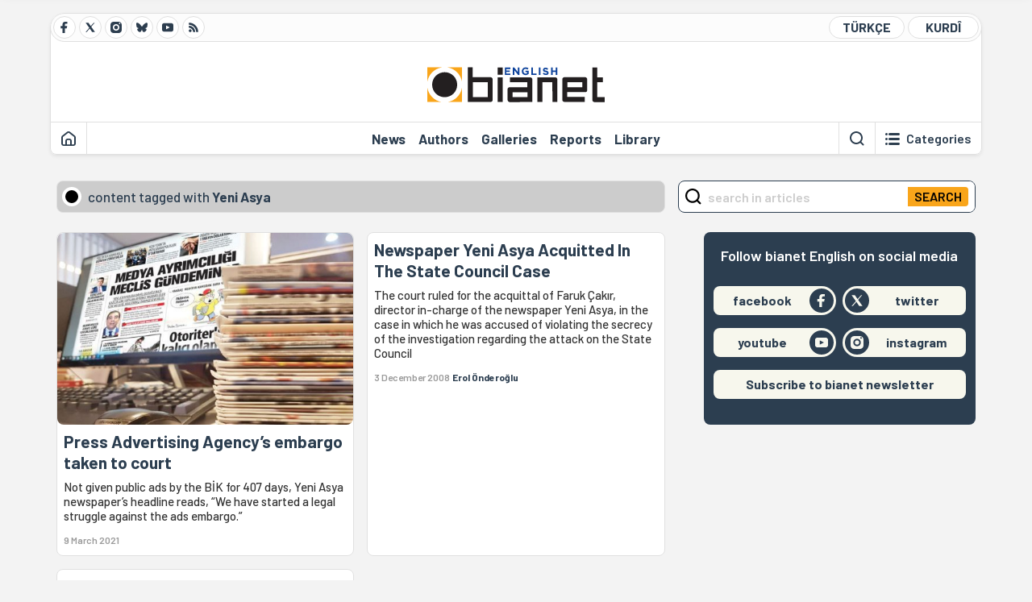

--- FILE ---
content_type: text/html; charset=utf-8
request_url: https://bianet.org/tag/yeni-asya-2209
body_size: 8412
content:
<!DOCTYPE html><html lang=en xml:lang=en><head><script>window.dataLayer=window.dataLayer||[];window.dataLayer.push({'section':'English'});</script><script>(function(w,d,s,l,i){w[l]=w[l]||[];w[l].push({'gtm.start':new Date().getTime(),event:'gtm.js'});var f=d.getElementsByTagName(s)[0],j=d.createElement(s),dl=l!='dataLayer'?'&l='+l:'';j.async=true;j.src='https://www.googletagmanager.com/gtm.js?id='+i+dl;f.parentNode.insertBefore(j,f);})(window,document,'script','dataLayer','GTM-T33QTD7');</script><meta charset=utf-8><meta name=viewport content="width=device-width, initial-scale=1, shrink-to-fit=no"><meta http-equiv=Content-Language content=en><meta http-equiv=Cache-Control content="no-cache, no-store, must-revalidate"><meta http-equiv=Pragma content=no-cache><meta http-equiv=Expires content=0><link rel="shortcut icon" type=image/x-icon href=/favicon.ico><title>Yeni Asya - Bianet</title><meta itemprop=description name=description property=og:description content=""><meta itemprop=keywords name=keywords content=""><meta itemprop=identifier name=categoryid content=2209><meta property=og:title content="Yeni Asya"><meta property=og:url itemprop=url content=https://bianet.org/tag/yeni-asya-2209><meta name=twitter:url content=https://bianet.org/tag/yeni-asya-2209><meta name=twitter:title content="Yeni Asya"><meta name=twitter:description content=""><meta itemprop=genre content=News><meta itemprop=inLanguage content=tr-TR><meta itemprop=ogType property=og:type content=article><meta property=og:type content=article><meta name=msapplication-starturl content=https://bianet.org><meta name=twitter:card content=summary_large_image><meta name=twitter:widgets:new-embed-design content=on><meta name=twitter:widgets:csp content=on><link rel=canonical href=https://bianet.org/tag/yeni-asya-2209><link rel=preconnect href=https://fonts.googleapis.com><link rel=preconnect href=https://fonts.gstatic.com crossorigin><link href="https://fonts.googleapis.com/css2?family=Barlow:ital,wght@0,400;0,500;0,600;0,700;1,400;1,500;1,600;1,700&amp;display=swap" rel=stylesheet><link rel=stylesheet href="/assets/css/main.css?v=rF0UcM0bW-J5Dpal-TQ0PkMc4VpxKuBonXeKKLg_blk" media=screen><link rel=stylesheet href=/assets/js/vendor/lightGallery/css/lightgallery-bundle.min.css media=none onload="if(media!='screen')media='screen'"><link rel=stylesheet href=/assets/js/vendor/select2/css/select2.min.css media=none onload="if(media!='screen')media='screen'"><link rel=stylesheet href="/assets/js/vendor/select2/css/select2-biatheme.css?v=EBJ32YPL0nz7-elwZf4CNSp3AmoIC2mpCJ3w4mteMWI" media=none onload="if(media!='screen')media='screen'"><script async src=https://securepubads.g.doubleclick.net/tag/js/gpt.js crossorigin=anonymous></script><script>window.googletag=window.googletag||{cmd:[]};googletag.cmd.push(function(){googletag.defineSlot('/23095218034/masthead_mobil',[300,100],'div-gpt-ad-1765913091729-0').addService(googletag.pubads());googletag.defineSlot('/23095218034/habarsonu_mobil',[[300,250],[336,280]],'div-gpt-ad-1765913132123-0').addService(googletag.pubads());googletag.defineSlot('/23095218034/habarsonu_desktop',[[960,90],[970,66],'fluid',[950,90],[980,90],[970,250],[970,90],[980,120]],'div-gpt-ad-1765913171830-0').addService(googletag.pubads());googletag.defineSlot('/23095218034/sidebar2',[[336,280],[300,250]],'div-gpt-ad-1765913200437-0').addService(googletag.pubads());googletag.defineSlot('/23095218034/sidebar-2',[[336,280],[300,250]],'div-gpt-ad-1765913228340-0').addService(googletag.pubads());googletag.defineSlot('/23095218034/sayfa_alti',[[300,250],[300,31],[300,75],[336,280],[300,50],[300,100],[320,100],[320,50]],'div-gpt-ad-1765913306932-0').addService(googletag.pubads());googletag.defineSlot('/23095218034/1',[[750,200],[728,90],[960,90],[750,100],[970,90],[970,250],[970,66],[750,300],[950,90]],'div-gpt-ad-1765913343676-0').addService(googletag.pubads());googletag.pubads().enableSingleRequest();googletag.pubads().collapseEmptyDivs();googletag.enableServices();});</script><ins data-publisher=adm-pub-6296092264 data-ad-network=667c219d865235b64ada3ccb data-ad-size="[[320, 100]], [[970, 90]]" class=adm-ads-area></ins><script src=https://static.cdn.admatic.com.tr/showad/showad.min.js></script><script>window.yaContextCb=window.yaContextCb||[]</script><script src=https://yandex.ru/ads/system/context.js async></script><script>history.scrollRestoration="manual";var adsStatus=true;</script><script type=application/javascript src=https://news.google.com/swg/js/v1/swg-basic.js></script><script>(self.SWG_BASIC=self.SWG_BASIC||[]).push(basicSubscriptions=>{basicSubscriptions.setOnEntitlementsResponse(entitlementsPromise=>{entitlementsPromise.then(entitlements=>{if(entitlements.enablesThisWithCacheableEntitlements()){adsStatus=false;window.addEventListener('load',function(){var ads=document.querySelectorAll('ins');ads.forEach(function(ad){ad.remove();});});basicSubscriptions.dismissSwgUI();}});});basicSubscriptions.init({type:"NewsArticle",isPartOfType:["Product"],isPartOfProductId:"CAowxYmcCw:openaccess",clientOptions:{theme:"light",lang:"tr"},});});</script><body><noscript><iframe src="https://www.googletagmanager.com/ns.html?id=GTM-T33QTD7" height=0 width=0 style=display:none;visibility:hidden></iframe></noscript><header class=header--desktop><div class='container header-wrapper shadow-sm'><div class='top-bar row'><div class='social col-4'><a href=https://www.facebook.com/Bianeteng class='btn btn--social btn--circle btn--social--facebook' target=_blank><img src=https://static.bianet.org/icons/icon-facebook.svg alt="Facebook'ta Bianet"></a> <a href=https://twitter.com/bianet_eng class='btn btn--social btn--circle btn--social--twitter' target=_blank><img src=https://static.bianet.org/icons/icon-twitter.svg alt="Twitter'da Bianet"></a> <a href=https://www.instagram.com/bianetorg class='btn btn--social btn--circle btn--social--instagram' target=_blank><img src=https://static.bianet.org/icons/icon-instagram.svg alt="Instagram'da Bianet"></a> <a href=https://bsky.app/profile/bianet-eng.bsky.social class='btn btn--social btn--circle btn--social--bluesky' target=_blank><img src=https://static.bianet.org/icons/icon-bluesky.svg alt="Bluesky'da Bianet"></a> <a href=https://www.youtube.com/user/bianetorg class='btn btn--social btn--circle btn--social--youtube' target=_blank><img src=https://static.bianet.org/icons/icon-youtube.svg alt="Youtube'da Bianet"></a> <a href=/rss/english class='btn btn--social btn--circle btn--social--rss' target=_blank><img src=https://static.bianet.org/icons/icon-rss.svg alt="Bianet RSS"></a></div><div class='empty col-4'></div><div class='language col-4'><a href="/" class='btn btn--language btn--round-full btn--language--turkish'>TÜRKÇE</a> <a href=/kurdi class='btn btn--language btn--round-full btn--language--kurdi'>KURDÎ</a></div></div><div class=mid-bar><div class=row><div class=col-auto><div class=empty></div></div><div class=col><a href=/english class=logo><img src=https://static.bianet.org/logos/bianet-english-logo.svg alt='bianet-Bağımsız İletişim Ağı'></a></div><div class=col-auto><div class=empty></div></div></div></div><div class=bottom-bar><div class=row><div class=col-2><div class=left-part><a href=/english class='btn btn--icon'><img src=https://static.bianet.org/icons/icon-home.svg alt=Homepage></a><div class='vline ms-1'></div></div></div><div class=col-8><div class=center-part><a href=/news class='btn btn--text'><span>News</span><span class=indicator></span></a> <a href=/authors class='btn btn--text'><span>Authors</span><span class=indicator></span></a> <a href=/galleries class='btn btn--text'><span>Galleries</span><span class=indicator></span></a> <a href=/reports class='btn btn--text'><span>Reports</span><span class=indicator></span></a> <a href=/bia-library class='btn btn--text'><span>Library</span><span class=indicator></span></a><div id=DivHeader1></div></div></div><div class=col-2><div class=right-part><div class=vline></div><a href=/search class='btn btn--icon'><img src=https://static.bianet.org/icons/icon-search.svg alt=Search></a><div class='vline me-1'></div><a class='btn btn--icon-text btn--toggle-categories'><img class=off src=https://static.bianet.org/icons/icon-categories.svg alt='Show categories'><img class=on src=https://static.bianet.org/icons/icon-close.svg alt='Hide categories'><span tabindex=0>Categories</span></a></div></div></div></div></div><div class='container category-wrapper'><div class=row><div class=col-12><div class='center-part shadow-sm' id=DivHeader2></div></div></div></div></header><header class=header--desktop-sticky><div class='container-fluid header-wrapper shadow'><div class='top-bar row'><div class='social col-4'><a href=https://www.facebook.com/Bianeteng class='btn btn--social btn--circle btn--social--facebook' target=_blank><img src=https://static.bianet.org/icons/icon-facebook.svg alt="Facebook' ta Bianet"></a> <a href=https://twitter.com/bianet_eng class='btn btn--social btn--circle btn--social--twitter' target=_blank><img src=https://static.bianet.org/icons/icon-twitter.svg alt="Twitter' da Bianet"></a> <a href=https://www.instagram.com/bianetorg class='btn btn--social btn--circle btn--social--instagram' target=_blank><img src=https://static.bianet.org/icons/icon-instagram.svg alt="Instagram' da Bianet"></a> <a href=https://www.youtube.com/user/bianetorg class='btn btn--social btn--circle btn--social--youtube' target=_blank><img src=https://static.bianet.org/icons/icon-youtube.svg alt="Youtube' da Bianet"></a> <a href=/rss/english class='btn btn--social btn--circle btn--social--rss' target=_blank><img src=https://static.bianet.org/icons/icon-rss.svg alt="Bianet RSS"></a></div><div class='logo col-4'><a href=/english><img src=https://static.bianet.org/logos/bianet-english-logo-md.svg alt="bianet-Bağımsız İletişim Ağı"></a></div><div class='language col-4'><a href="/" class='btn btn--language btn--round-full btn--language--turkish'>TÜRKÇE</a> <a href=/kurdi class='btn btn--language btn--round-full btn--language--kurdi'>KURDÎ</a></div></div></div></header><header class='header--mobile header--mobile--english'><div class='container-fluid header-wrapper shadow'><div class=row><div class='left-part col-2'><a href=/search class='btn btn--icon search'><img src=https://static.bianet.org/icons/icon-search-mobile.svg alt=Search></a> <a href=/english class='btn btn--icon home'><img src=https://static.bianet.org/icons/icon-home-mobile.svg alt=Homepage></a></div><div class='center-part col-8'><a href=/english><img src=https://static.bianet.org/logos/bianet-english-logo-sm.svg alt="bianet-Bağımsız İletişim Ağı"></a></div><div class='right-part col-2'><a class='btn btn--icon sidebar-switch'><img class=open src=https://static.bianet.org/icons/icon-menu-mobile.svg alt='Show menu'><img class=close src=https://static.bianet.org/icons/icon-close-mobile.svg alt='Hide menu'></a></div></div></div><div id=mobile-menu class=sidenav><div class=sidenav__content><div class=container-md><div class='row user d-none'></div><div class='row links'><div class=col><div class=wrapper-1><a href="/" class='btn btn--text'><span>bianet</span></a> <a href=/biamag class='btn btn--text'><span>biamag</span></a> <a href="/" class='btn btn--text'><span>türkçe</span></a> <a href=/kurdi class='btn btn--text'><span>kurdî</span></a></div><div id=DivHeader3></div><div class=title>SECTIONS</div><div class=wrapper-2><a href=/news class='btn btn--text'><span>News</span></a> <a href=/authors class='btn btn--text'><span>Authors</span></a> <a href=/reports class='btn btn--text'><span>Special Reports</span></a> <a href=/projects class='btn btn--text'><span>Projects</span></a> <a href=/bia-library class='btn btn--text'><span>Library</span></a> <a href=/galleries class='btn btn--text'><span>Galleries</span></a> <a href=/search class='btn btn--text'><span>Search on the website</span></a></div><div class=title>CATEGORIES</div><div class=wrapper-3><div id=DivHeader4></div></div><div class=title>SOCIAL MEDIA</div><div class=wrapper-5><a href=https://www.facebook.com/Bianeteng class='btn btn--text' target=_blank><span>Facebook</span></a> <a href=https://twitter.com/bianet_eng class='btn btn--text' target=_blank><span>Twitter</span></a> <a href=https://www.youtube.com/user/bianetorg class='btn btn--text' target=_blank><span>Youtube</span></a> <a href=https://www.instagram.com/bianetorg class='btn btn--text' target=_blank><span>Instagram</span></a> <a href=/rss/english class='btn btn--text' target=_blank><span>RSS</span></a> <a href=https://eepurl.com/bEeFmn class='btn btn--text' target=_blank><span>E-bulletin</span></a></div><div class=title>CORPORATE</div><div class=wrapper-4><a href=/about-us class='btn btn--text'><span>About Us</span></a> <a href=/about-us#iletisim class='btn btn--text'><span>Contact</span></a> <a href=/page/data-protection-policy-285339 class='btn btn--text'><span>Data protection policy</span></a> <a href=/page/privacy-policy-285340 class='btn btn--text'><span>Privacy Policy</span></a></div></div></div></div></div><div class=sidenav__footer><div class=logo><img src=https://static.bianet.org/logos/bianet-logo.svg alt="Bianet - Bağımsız İletişim Ağı"></div></div></div></header><scripts></scripts><main class="page-tag balanced"><div class=container-md><div class=row><div class="col-12 col-lg-8"><div class=column-1><section><div class="section__title title-big"><div class=dot><span></span></div><h1 class=title><span class='d-none d-md-inline' style=font-weight:500>content tagged with </span><span>Yeni Asya</span></h1></div><div class="row section__content"><div class="col-12 col-sm-6 mb-2"><a href=/haber/press-advertising-agency-s-embargo-taken-to-court-240558 class="ccard ccard--news ccard--news-large w-meta-full w-desc w-bg h-100"><div class=badge-wrapper><div class=badge-left></div><div class=badge-right></div></div><div class=img-wrapper><img src=https://static.bianet.org/system/uploads/1/articles/spot_image/000/240/558/original/yn1.jpg alt="Press Advertising Agency’s embargo taken to court" loading=lazy></div><div class=info-wrapper><div class=txt-wrapper><h5 class=headline>Press Advertising Agency&#x2019;s embargo taken to court</h5><div class=desc>Not given public ads by the B&#x130;K for 407 days, Yeni Asya newspaper&#x2019;s headline reads, &#x201C;We have started a legal struggle against the ads embargo.&#x201D;</div></div><div class=meta-wrapper><span class=date>9 March 2021</span> <span class=author></span></div></div></a></div><div class="col-12 col-sm-6 mb-2"><a href=/haber/newspaper-yeni-asya-acquitted-in-the-state-council-case-111233 class="ccard ccard--news ccard--news-large w-meta-full w-desc w-bg h-100"><div class=badge-wrapper><div class=badge-left></div><div class=badge-right></div></div><div class=info-wrapper><div class=txt-wrapper><h5 class=headline>Newspaper Yeni Asya Acquitted In The State Council Case</h5><div class=desc>The court ruled for the acquittal of Faruk &#xC7;ak&#x131;r, director in-charge of the newspaper Yeni Asya, in the case in which he was accused of violating the secrecy of the investigation regarding the attack on the State Council</div></div><div class=meta-wrapper><span class=date>3 December 2008</span> <span class=author>Erol Önderoğlu</span></div></div></a></div><div class="col-12 col-sm-6 mb-2"><a href=/haber/yeni-asya-newspaper-on-trial-again-102599 class="ccard ccard--news ccard--news-large w-meta-full w-desc w-bg h-100"><div class=badge-wrapper><div class=badge-left></div><div class=badge-right></div></div><div class=info-wrapper><div class=txt-wrapper><h5 class=headline>Yeni Asya Newspaper on Trial again</h5><div class=desc>Yeni Asya&#x27;s editor-in-chief Faruk Cakir is on trial again. The charge against him is that of violating the secrecy of an investigation.</div></div><div class=meta-wrapper><span class=date>30 October 2007</span> <span class=author>Erol Önderoğlu</span></div></div></a></div><div class="ads d-sm-none"><div id=DivAds-Between1-589238280></div><scripts></scripts></div><div class=most-read-contents-mobile></div><scripts></scripts><div id=DivLatestAuthors-1666394531></div><scripts></scripts></div></section></div></div><div class="col-12 col-lg-4 d-none d-lg-block"><div class=column-2><div class=search-box><div class=search-container id=search-box><div class=icon-container><img src=https://static.bianet.org/icons/icon-search.svg alt=""></div><div class=input-container><input type=text id=TbxSearch placeholder='search in articles'><div class="btn btn--action" id=BtnSearch><span>SEARCH</span></div></div></div></div><scripts></scripts><div id=DivLatestAuthors-1587726768></div><scripts></scripts><div class=ads><div id=DivAds-SideBar1-1915882750></div><scripts></scripts></div><div id=DivSingleVideo></div><scripts></scripts><div class=most-read-contents></div><scripts></scripts><div class=ads><div id=DivAds-SideBar2-726257900></div><scripts></scripts></div><section class=section--pushed><div class=section__content><div class="box box--social-media"><div class=wrapper><div class=intro-text>Follow bianet English on social media</div><div class=links><div class=row><div class="col link link-1"><a href=https://www.facebook.com/Bianeteng target=_blank class=a-facebook><div class=txt>facebook</div><div class=img-wrapper><img src=https://static.bianet.org/icons/icon-facebook.svg alt=""></div></a></div><div class="col link link-reverse link-1"><a href=https://twitter.com/bianet_eng target=_blank class=a-twitter><div class=txt>twitter</div><div class=img-wrapper><img src=https://static.bianet.org/icons/icon-twitter.svg alt=""></div></a></div></div><div class=row><div class="col link link-1"><a href=https://www.youtube.com/user/bianetorg target=_blank class=a-youtube><div class=txt>youtube</div><div class=img-wrapper><img src=https://static.bianet.org/icons/icon-youtube.svg alt=""></div></a></div><div class="col link link-reverse link-1"><a href=https://www.instagram.com/bianetorg target=_blank class=a-instagram><div class=txt>instagram</div><div class=img-wrapper><img src=https://static.bianet.org/icons/icon-instagram.svg alt=""></div></a></div></div><div class=row><div class="col link link-5"><a href=https://eepurl.com/bB1IXD target=_blank><div class=txt>Subscribe to bianet newsletter</div></a></div></div></div></div></div></div></section></div></div></div></div><div class=container><div class=row><div class=col-12><div class=ads><div id=DivAds-General1-91912466></div><scripts></scripts></div></div></div></div><div class=container-md><div class=row><div class=col-12><section><div class="row section__content"><section class="section--pushed d-lg-none"><div class=section__content><div class="box box--social-media-mobile"><div class=wrapper><div class=intro-text>bianet'i sosyal medyada takip edin,<br>önce siz öğrenin.</div><div class=links><div class=row><div class="col link link-1"><a href=https://www.facebook.com/bagimsiziletisimagi target=_blank class=a-facebook><div class=txt>facebook</div><div class=img-wrapper><img src=https://static.bianet.org/icons/icon-facebook.svg alt=""></div></a></div><div class="col link link-reverse link-1"><a href=https://twitter.com/bianet_org target=_blank class=a-twitter><div class=txt>twitter</div><div class=img-wrapper><img src=https://static.bianet.org/icons/icon-twitter.svg alt=""></div></a></div></div><div class=row><div class="col link link-1"><a href=https://www.youtube.com/user/bianetorg target=_blank class=a-youtube><div class=txt>youtube</div><div class=img-wrapper><img src=https://static.bianet.org/icons/icon-youtube.svg alt=""></div></a></div><div class="col link link-reverse link-1"><a href=https://www.instagram.com/bianetorg target=_blank class=a-instagram><div class=txt>instagram</div><div class=img-wrapper><img src=https://static.bianet.org/icons/icon-instagram.svg alt=""></div></a></div></div><div class=row><div class="col link link-5"><a href=https://eepurl.com/bEeFmn target=_blank><div class=txt>bianet b&#xFC;ltene abone olun</div></a></div></div></div></div></div></div></section></div></section></div></div></div></main><footer class=footer--desktop><div class=container-md><div class=row><div class=col-12><div class=footer-wrapper><div class="row top-bar"><div class="copy col-8"><a href="/" class=logo><img src=https://static.bianet.org/logos/bianet-logo.svg alt="bianet-Bağımsız İletişim Ağı"></a><div class=copyright>Copyright © 2026 all rights reserved<br>IPS Communication Foundation - Independent Communication Network</div></div><div class="social col-4"><a href=https://www.facebook.com/Bianeteng class="btn btn--social btn--circle btn--social--facebook" target=_blank><img src=https://static.bianet.org/icons/icon-facebook.svg alt="Facebook'ta Bianet"></a> <a href=https://twitter.com/bianet_eng class="btn btn--social btn--circle btn--social--twitter" target=_blank><img src=https://static.bianet.org/icons/icon-twitter.svg alt="Twitter'da Bianet"></a> <a href=https://www.instagram.com/bianetorg class="btn btn--social btn--circle btn--social--instagram" target=_blank><img src=https://static.bianet.org/icons/icon-instagram.svg alt="Instagram'da Bianet"></a> <a href=https://www.youtube.com/user/bianetorg class="btn btn--social btn--circle btn--social--youtube" target=_blank><img src=https://static.bianet.org/icons/icon-youtube.svg alt="Youtube'da Bianet"></a> <a href=/rss/english class="btn btn--social btn--circle btn--social--rss" target=_blank><img src=https://static.bianet.org/icons/icon-rss.svg alt="Bianet RSS"></a></div></div><div id=DivFooter></div><div class="row bottom-bar"><div class=col><a href=/about-us class="btn btn--text"><span>Contact Us</span></a> <a href=/about-us#acik-pozisyon class="btn btn--text"><span>Open Positions</span></a> <a href=/about-us#staj class="btn btn--text"><span>Internship Opportunities</span></a> <a href=/about-us#reklam class="btn btn--text"><span>Advertise with us</span></a> <a href=/page/data-protection-policy-285339 class="btn btn--text"><span>Data protection policy</span></a> <a href=/page/privacy-policy-285340 class="btn btn--text"><span>Privacy Policy</span></a></div></div><div class="row last-bar"><div class=col>This website is published with the core support of the Swedish International Development Cooperation Agency (SIDA) to IPS Communication Foundation. The content of this website is the sole responsibility of IPS Communication Foundation and is not indicative of SIDA&#x27;s stance.</div></div></div></div></div></div></footer><footer class=footer--mobile><div class=container-fluid><div class=footer-wrapper><div class="row top-bar"><div class=col-12><a href="/" class=center-part><img src=https://static.bianet.org/logos/bianet-logo.svg alt="bianet-Bağımsız İletişim Ağı"></a></div></div><div class="row mid-bar"><div class="col social"><a href=https://www.facebook.com/Bianeteng class="btn btn--social btn--circle btn--social--facebook" target=_blank><img src=https://static.bianet.org/icons/icon-facebook.svg alt="Facebook'ta Bianet"></a> <a href=https://twitter.com/bianet_eng class="btn btn--social btn--circle btn--social--twitter" target=_blank><img src=https://static.bianet.org/icons/icon-twitter.svg alt="Twitter'da Bianet"></a> <a href=https://www.instagram.com/bianetorg class="btn btn--social btn--circle btn--social--instagram" target=_blank><img src=https://static.bianet.org/icons/icon-instagram.svg alt="Instagram'da Bianet"></a> <a href=https://www.youtube.com/user/bianetorg class="btn btn--social btn--circle btn--social--youtube" target=_blank><img src=https://static.bianet.org/icons/icon-youtube.svg alt="Youtube'da Bianet"></a> <a href=/rss/english class="btn btn--social btn--circle btn--social--rss" target=_blank><img src=https://static.bianet.org/icons/icon-rss.svg alt="Bianet RSS"></a></div></div><div class="row last-bar"><div class=col>This website is published with the core support of the Swedish International Development Cooperation Agency (SIDA) to IPS Communication Foundation. The content of this website is the sole responsibility of IPS Communication Foundation and is not indicative of SIDA&#x27;s stance.</div></div></div></div></footer><scripts></scripts><div class=scroll-to-top><img src=https://static.bianet.org/icons/icon-scrolltop.svg alt='Back to Top'></div><div class=dark-bg style=opacity:0;visibility:hidden></div><input type=hidden id=HdnPeriod value=day><div id=notification popover=manual style=display:none><div class=notification-title><div class=title>GÜNCEL</div><button popovertarget=notification popovertargetaction=hide class="btn btn--icon"> <img class=close src=https://static.bianet.org/icons/icon-close-mobile.svg alt="Menü Gizle"> </button></div><a id=HrefNotification class="ccard ccard--news ccard--news-large"><div class=img-wrapper><img id=ImgNotification></div><div class=info-wrapper><div class=txt-wrapper><h5 class=headline><label id=LblNotification></label></h5></div></div></a></div><div id=getpermission popover=manual style=display:none><div class=getpermission-title><div class=icon><img class=close src=https://static.bianet.org/icons/icon-bell.png alt="Menü Gizle"></div><div class=title>bianet'ten bildirimler</div><button popovertarget=getpermission popovertargetaction=hide id=BtnRemindLaterClose class="btn btn--icon"> <img class=close src=https://static.bianet.org/icons/icon-close-mobile.svg alt="Menü Gizle"> </button></div><div class=content tabindex=0><div class=text>bianet'in özel bildirimlerine izin vererek önemli gelişmelerden haberdar olabilirsiniz.</div><div class=buttons><button popovertarget=getpermission id=BtnRemindLater popovertargetaction=hide class="btn btn-left"> Sonra Hatırlat </button> <button popovertarget=getpermission id=BtnGivePermission popovertargetaction=hide class="btn btn-right"> İzin Ver </button></div></div></div><script src=https://code.jquery.com/jquery-3.7.0.min.js integrity="sha256-2Pmvv0kuTBOenSvLm6bvfBSSHrUJ+3A7x6P5Ebd07/g=" crossorigin=anonymous></script><script src=https://cdn.jsdelivr.net/npm/popper.js@1.16.0/dist/umd/popper.min.js integrity=sha384-Q6E9RHvbIyZFJoft+2mJbHaEWldlvI9IOYy5n3zV9zzTtmI3UksdQRVvoxMfooAo crossorigin=anonymous></script><script src=/assets/js/vendor/bootstrap.min.js></script><script async src=/assets/js/vendor/lightGallery/lightgallery.min.js></script><script async src=/assets/js/vendor/lightGallery/plugins/video/lg-video.min.js></script><script async src=/assets/js/vendor/lightGallery/plugins/hash/lg-hash.min.js></script><script src=/assets/js/vendor/select2/js/select2.full.min.js></script><script src="/assets/js/scrollama.min.js?v=F9jG24d3CABtDyKkLQMLGS-minISkiU85wp9hTAedDM"></script><script src="/assets/js/main.min.js?v=Dt6VJkxbubwLa-DpjHaReV4mIOjSg-PMhgRdc6i2g0c"></script><script>$.ajax({url:'/api/Stats/TagRead?TagId=2209',method:'POST'});</script><scripts render=true><script>$(document).ready(function(){if(adsStatus){let deviceType=getDeviceType();$.ajax({url:'/api/Ads/AdsGetList?LanguageId=3&slotname=Between1&devicetype='+deviceType+'&pagetype=Other&CategoryId=',method:'GET',success:function(dataResponse){$("#DivAds-Between1-589238280").html(dataResponse.data);clearEmptyAds();}});}});</script><script>$(document).ready(function(){getMostReadsMobile();});</script><script>$(document).ready(function(){$.ajax({url:'/api/Content/DailyAuthorGetList?LanguageId=3&SectionId=0&viewtype=mobile',method:'GET',success:function(dataResponse){$("#DivLatestAuthors-1666394531").html(dataResponse.data);}});});</script><script>$(document).ready(function(){$('#TbxSearch').keydown(function(event){if(event.keyCode==13){var sText=$("#TbxSearch").val();if(sText.length>=3){window.location.href='/search?q='+sText.toString();}}});$("#BtnSearch").on("click",function(e){var sText=$("#TbxSearch").val();if(sText.length>=3){location.href='/search?q='+sText.toString();}});});</script><script>$(document).ready(function(){$.ajax({url:'/api/Content/DailyAuthorGetList?LanguageId=3&SectionId=0&viewtype=desktop',method:'GET',success:function(dataResponse){$("#DivLatestAuthors-1587726768").html(dataResponse.data);}});});</script><script>$(document).ready(function(){if(adsStatus){let deviceType=getDeviceType();$.ajax({url:'/api/Ads/AdsGetList?LanguageId=3&slotname=SideBar1&devicetype='+deviceType+'&pagetype=Other&CategoryId=',method:'GET',success:function(dataResponse){$("#DivAds-SideBar1-1915882750").html(dataResponse.data);clearEmptyAds();}});}});</script><script>$(document).ready(function(){$.ajax({url:'/api/Content/VideoNewsGetItem?LanguageId=3',method:'GET',success:function(dataResponse){$("#DivSingleVideo").html(dataResponse.data);}});});</script><script>$(document).ready(function(){getMostReadsDesktop();});</script><script>$(document).ready(function(){if(adsStatus){let deviceType=getDeviceType();$.ajax({url:'/api/Ads/AdsGetList?LanguageId=3&slotname=SideBar2&devicetype='+deviceType+'&pagetype=Other&CategoryId=',method:'GET',success:function(dataResponse){$("#DivAds-SideBar2-726257900").html(dataResponse.data);clearEmptyAds();}});}});</script><script>$(document).ready(function(){if(adsStatus){let deviceType=getDeviceType();$.ajax({url:'/api/Ads/AdsGetList?LanguageId=3&slotname=General1&devicetype='+deviceType+'&pagetype=Other&CategoryId=',method:'GET',success:function(dataResponse){$("#DivAds-General1-91912466").html(dataResponse.data);clearEmptyAds();}});}});</script><script>$(document).ready(function(){$.ajax({url:'/api/Header/HeaderGetList?LanguageId=3&SectionId=0',method:'GET',success:function(dataResponse){$("#DivHeader1").html(dataResponse.Header1);$("#DivHeader2").html(dataResponse.Header2);$("#DivHeader3").html(dataResponse.Header3);$("#DivHeader4").html(dataResponse.Header4);preparemain();}});});</script><script>$(document).ready(function(){$.ajax({url:'/api/Footer/FooterGetList?LanguageId=3&SectionId=0',method:'GET',success:function(dataResponse){$("#DivFooter").html(dataResponse.data);}});});</script></scripts><script type=application/ld+json>{"@context":"http://schema.org","@type":"WebSite","url":"https://bianet.org"}</script><script data-schema=organization type=application/ld+json>{"@context":"http://schema.org","@type":"Organization","name":"Bianet","url":"https://bianet.org","logo":"https://static.bianet.org/images/bianet-logo-dark.png","sameAs":["https://www.facebook.com/bianet","https://twitter.com/bianet"],"contactPoint":[{"@type":"ContactPoint","telephone":"+902122882800","contactType":"customer service","contactOption":"TollFree","areaServed":"TR"}]}</script><script>function getMostReadsDesktop(){$.ajax({url:'/api/Content/MostReadContentGetList?LanguageId=3&SectionId=0&viewtype=desktop&period='+$("#HdnPeriod").val(),method:'GET',success:function(dataResponse){$(".most-read-contents").html(dataResponse.data);$('.hrf-day').off("click").on("click",function(e){$("#HdnPeriod").val("day");getMostReadsDesktop();});$('.hrf-week').off("click").on("click",function(e){$("#HdnPeriod").val("week");getMostReadsDesktop();});$('.hrf-month').off("click").on("click",function(e){$("#HdnPeriod").val("month");getMostReadsDesktop();});}});}
function getMostReadsMobile(){$.ajax({url:'/api/Content/MostReadContentGetList?LanguageId=3&SectionId=0&viewtype=mobile&period='+$("#HdnPeriod").val(),method:'GET',success:function(dataResponse){$(".most-read-contents-mobile").html(dataResponse.data);}});}</script><script type=module>import{initializeApp}from'https://www.gstatic.com/firebasejs/10.12.0/firebase-app.js';import{getAnalytics}from"https://www.gstatic.com/firebasejs/10.12.0/firebase-analytics.js";import{getMessaging,getToken,onMessage}from'https://www.gstatic.com/firebasejs/10.12.0/firebase-messaging.js';const firebaseConfig={apiKey:"AIzaSyDFh-I6dg7J34unMgREVSTEZD7ZXsaLBn0",authDomain:"bianetorg-67535.firebaseapp.com",projectId:"bianetorg-67535",storageBucket:"bianetorg-67535.appspot.com",messagingSenderId:"512195973812",appId:"1:512195973812:web:7ec03eff0c497e48457de1",measurementId:"G-YS2LG11PF5"};const app=initializeApp(firebaseConfig);const analytics=getAnalytics(app);const messaging=getMessaging();if(Notification.permission!=="denied"){if(isChrome()){const firebaseStatus=localStorage.getItem('firebase');$('#BtnRemindLaterClose,#BtnRemindLater').on('click',function(e){const firebaseDate=new Date();localStorage.setItem('firebase',"BLOCK|"+firebaseDate);});$('#BtnRemindLaterClose,#BtnRemindLater').on('click',function(e){const firebaseDate=new Date();localStorage.setItem('firebase',"BLOCK|"+firebaseDate);});$('#BtnGivePermission').on('click',function(e){const firebaseDate=new Date();localStorage.setItem('firebase',"OK|"+firebaseDate);requestPermission();});}}
onMessage(messaging,(payload)=>{if(payload.data){$("#ImgNotification").attr("src",payload.data.image);$("#ImgNotification").attr("alt",payload.data.title);$("#LblNotification").text(payload.data.title);$("#HrefNotification").attr("href",payload.data.link);document.getElementById('notification').style.removeProperty('display');document.getElementById('notification').showPopover();if(payload.data.messageid!="0"){fetch('https://bianet.org/api/Stats/FirebaseRead?MessageId='+payload.data.messageid+'&Place=Internal',{method:"POST"});$("#HrefNotification").on('click',function(evt){fetch('https://bianet.org/api/Stats/FirebaseClick?MessageId='+payload.data.messageid+'&Place=Internal',{method:"POST"});});}}});function requestPermission(){getToken(messaging,{vapidKey:'BLzQ42dlnQAsuhPRDmEOiKpGUdan4WHWM3k1-nL32WesYSKUwi5TBtLjiy-1vYgSfXmG0vUwjBLfwmZNdTvYwiI'}).then((currentToken)=>{if(currentToken){let oldToken=localStorage.getItem('fcmtoken');if(!oldToken){localStorage.setItem('fcmtoken',currentToken);oldToken="";}
if(oldToken!=currentToken){localStorage.setItem('fcmtoken',currentToken);$.ajax({url:'/api/Firebase/SubscribeToTopic?token='+currentToken+'&oldtoken='+oldToken,method:'POST'});}}}).catch((err)=>{console.log('An error occurred while retrieving token. ',err);});}</script><script>(function(m,e,t,r,i,k,a){m[i]=m[i]||function(){(m[i].a=m[i].a||[]).push(arguments)};m[i].l=1*new Date();for(var j=0;j<document.scripts.length;j++){if(document.scripts[j].src===r){return;}}
k=e.createElement(t),a=e.getElementsByTagName(t)[0],k.async=1,k.src=r,a.parentNode.insertBefore(k,a)})
(window,document,"script","https://mc.yandex.ru/metrika/tag.js","ym");ym(99721712,"init",{clickmap:true,trackLinks:true,accurateTrackBounce:true});</script><noscript><div><img src=https://mc.yandex.ru/watch/99721712 style=position:absolute;left:-9999px alt=""></div></noscript><script defer src="https://static.cloudflareinsights.com/beacon.min.js/vcd15cbe7772f49c399c6a5babf22c1241717689176015" integrity="sha512-ZpsOmlRQV6y907TI0dKBHq9Md29nnaEIPlkf84rnaERnq6zvWvPUqr2ft8M1aS28oN72PdrCzSjY4U6VaAw1EQ==" data-cf-beacon='{"version":"2024.11.0","token":"45d0d840385a425dae9d1eeeb5c0bc81","server_timing":{"name":{"cfCacheStatus":true,"cfEdge":true,"cfExtPri":true,"cfL4":true,"cfOrigin":true,"cfSpeedBrain":true},"location_startswith":null}}' crossorigin="anonymous"></script>
